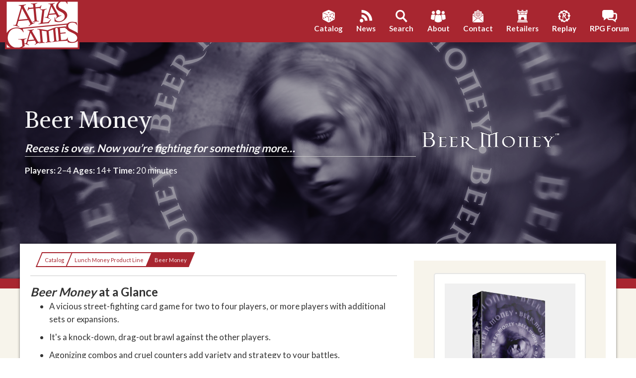

--- FILE ---
content_type: text/html; charset=UTF-8
request_url: https://www.atlas-games.com/product_tables/AG1104
body_size: 10166
content:
<!-- include from /templates/pages/product_page.php -->
<!-- include from /templates/layouts/global.header.php -->
<!-- NOTE THAT BLOG USES SEPARATE HEADER FROM MAIN SITE … BE SURE TO DUPLICATE CHANGES AT templates/layouts/global.blogheader.php -->

<!doctype html>

<!-- Forces HTTPS:// -->
<html class="no-js" lang="en">

  <head>
    <meta charset="utf-8" />
    <meta http-equiv="x-ua-compatible" content="ie=edge">
    <meta name="viewport" content="width=device-width, initial-scale=1.0" />

<!-- Adds SEO meta tags -->
    <!-- include from /templates/pages/attributes/seo.html -->

<!-- end from /templates/pages/attributes/seo.html -->
    <title>Atlas Games | Beer Money</title>
    
<!-- Adds Twitter Card & Facebook support. See related code at templates/pages/attributes/default.html, facebook.html, twitter.html, and at templates/layouts/global.header.php  -->

 <!-- include from /templates/pages/attributes/default.html -->
<!-- include from /templates/pages/attributes/seo.html -->

<!-- end from /templates/pages/attributes/seo.html -->
<!-- include from /templates/pages/attributes/product_image.html -->
<img src=""  style="display: none" alt="Beer Money Product Image">
<!-- removed as it conflicted with new social media open graph 
<meta property="og:image" content="" />
-->
<!-- end include from /templates/pages/attributes/product_image.html -->
<!-- include from /templates/pages/attributes/product.html -->


<!-- end include from /templates/pages/attributes/product.html -->
<!-- Facebook & Twitter MUST BE AT THE BOTTOM OF THIS LIST since they break the product_image functionality if placed above it -->
    <!-- include from /templates/pages/attributes/facebook.html -->
  	<meta property="og:site_name" content="Atlas Games"  />
    <meta property="og:type" content="website" />
    <meta property="article:author" content="Atlas Games" />
    <meta property="og:url" content="https://atlas-games.com/product_tables/AG1104" />
    <meta property="og:title" content="Beer Money" />
    <meta property="og:description" content="Recess is over. Now you&#039;re fighting for something more..." />
    
    	<meta property="og:image" content="https://atlas-games.com/atlas-cms/resources/images/beermoney-w1200.png" />
    
    <!-- Had to remove the following code as 2nd option because couldn't string another "else" and still make it work. Replace if this is ever resolved, since auto-loading the product image if there isn't a specific social media image would be better, but many pages don't have product images.
    
        
    -->
    <!-- System seems to tag these IDs each individually, like 534_product_ header_image or 34_product_header_bg_image. Could be why they're not working.
     
    	   
    	 
	-->
	
<!-- end include from /templates/pages/attributes/facebook.html -->
    <!-- include from /templates/pages/attributes/twitter.html -->
 	<meta name="twitter:card" content="summary" />
    <meta name="twitter:site" content="@atlasgames" />
    <meta name="twitter:url" content="https://atlas-games.com/product_tables/AG1104" />
    <meta name="twitter:title" content="Beer Money" />
    <meta name="twitter:description" content="Recess is over. Now you&#039;re fighting for something more..." />   
	
    	<meta name="twitter:image" content="https://atlas-games.com/atlas-cms/resources/images/beermoney-w1200.png"/>
    
   <!-- Had to remove the following code as 2nd option because couldn't string another "else" and still make it work. Replace if this is ever resolved, since auto-loading the product image if there isn't a specific social media image would be better, but many pages don't have product images.
    
	-->
    <!-- system seems to tag these each individually, like 534_product_ header_image or 34_product_header_bg_image. Could be why they're not working.
    
         
    	 
	-->
	
<!-- end include from /templates/pages/attributes/twitter.html -->
<!-- end include from /templates/pages/attributes/default.html -->
<!-- Google Merchant Center verification-->
<meta name="google-site-verification" content="_C2a-XEX9mUEKYjQN5Sl16JMBbVrBOYGPWv9i_Cdr0M" />

<!-- Google Analytics Tag Manager-->
  <script>(function(w,d,s,l,i){w[l]=w[l]||[];w[l].push({'gtm.start':
  new Date().getTime(),event:'gtm.js'});var f=d.getElementsByTagName(s)[0],j=d.createElement(s),dl=l!='dataLayer'?'&l='+l:'';j.async=true;j.src='https://www.googletagmanager.com/gtm.js?id='+i+dl;f.parentNode.insertBefore(j,f);
  })(window,document,'script','dataLayer','GTM-P8L4VV7');</script>
<!-- End Google Tag Manager -->

<!-- Google Analytics Start-->
<script>
    (function(i,s,o,g,r,a,m){i['GoogleAnalyticsObject']=r;i[r]=i[r]||function(){
    (i[r].q=i[r].q||[]).push(arguments)},i[r].l=1*new Date();a=s.createElement(o), m=s.getElementsByTagName(o)[0];a.async=1;a.src=g;m.parentNode.insertBefore(a,m)
    })(window,document,'script','//www.google-analytics.com/analytics.js','ga');
  
  	// Our Analytics code for the Atlas Games main site 'property' is UA-47237921-1
    ga('create', 'UA-47237921-1', 'atlas-games.com');
    ga('send', 'pageview');
    
    // Our Analytics code for the Atlas Games Shopify Buttons 'property' is UA-47237921-5
    ga('create', 'UA-47237921-5', 'atlas-games.com');
    ga('send', 'pageview');
    
    // Our Analytics code for the Atlas Games Shopify Thank You 'property' is UA-47237921-4
	ga('create', 'UA-47237921-4', 'auto', {'allowLinker': true});
	ga('require', 'linker');
	ga('linker:autoLink', ['checkout.shopify.com'] );
	ga('send', 'pageview'); 
 </script>
 <!-- Google Analytics End -->

<!-- Google Fonts -->
    <link href="https://fonts.googleapis.com/css?family=Lato:400,700" rel="stylesheet"> 
    <link href="https://fonts.googleapis.com/css?family=Alike" rel="stylesheet"> 

<!-- REMOVED THIS UPDATED VERSION THAT REQUIRED SUBSCRIPTION Font Awesome code for sidebar bullets in templates/content/blocks
<script src="https://kit.fontawesome.com/6cc3b55e46.js" crossorigin="anonymous"></script>
-->

<!-- Wonderfully out-of-date Font Awesome code for sidebar bullets in templates/content/blocks DO NOT UPDATE OR SUBSCRIPTION WILL KICK IN!-->
    <link rel="stylesheet" href="https://use.fontawesome.com/releases/v5.4.1/css/all.css" integrity="sha384-5sAR7xN1Nv6T6+dT2mhtzEpVJvfS3NScPQTrOxhwjIuvcA67KV2R5Jz6kr4abQsz" crossorigin="anonymous">

<!-- CSS Links -->
    <link rel="stylesheet" type="text/css" href="/dist/assets/css/app.css" />
    <link rel="stylesheet" href="https://cdnjs.cloudflare.com/ajax/libs/fancybox/3.2.5/jquery.fancybox.min.css" />
    
<!-- Moosend Website Tracking Library Code -->
<script>
//load TrackerJS
!function(t,n,e,o,a){function d(t){var n=~~(Date.now()/3e5),o=document.createElement(e);o.async=!0,o.src=t+"?ts="+n;var a=document.getElementsByTagName(e)[0];a.parentNode.insertBefore(o,a)}t.MooTrackerObject=a,t[a]=t[a]||function(){return t[a].q?void t[a].q.push(arguments):void(t[a].q=[arguments])},window.attachEvent?window.attachEvent("onload",d.bind(this,o)):window.addEventListener("load",d.bind(this,o),!1)}(window,document,"script","//cdn.stat-track.com/statics/moosend-tracking.min.js","mootrack");
//tracker has to be initialized otherwise it will generate warnings and wont sendtracking events
mootrack('init', 'e6473168d01e4b9fadb6a1dd5411d0b4');
</script>  
    
  </head>
<!-- end include from /templates/layouts/global.header.php --><body>

  <!-- include from /templates/layouts/global.navbar.php -->
<nav class="main-nav">
  <div class="logo">
    <a href="/">
      <img src="/atlas-cms/resources/styles/navicons/home.png" alt="click for home page">
    </a>
  </div>


<!-- mobile button -->
  <div class="grid-x align-right align-middle">
    <div id="mobile-button">
      <div class="mobile-switch-up">
        <span class="mobile-icon"></span>
        <span class="mobile-icon"></span>
        <span class="mobile-icon"></span>
      </div>
    </div>

    <div class="nav-navbar small-12 cell align-right">
<!--Search php below seems to be dead -->
      <!-- End Search php-->
<!-- Php below generates the primary navigation -->
<!-- include from /templates/navigation/atlas-main-nav.html -->

    <ul class="menu mobile-container align-middle align-spaced">


		<li class="ancestor">
            <a href="/product_tables">
				<div class="category-icon">
           			 <img src="/atlas-cms/resources/styles/navicons//product_tables.png">

          		</div>
          		<div>Catalog</div>
            </a>   
            
    	</li>
    	

<!-- end include from /templates/navigation/atlas-main-nav.html --><!-- include from /templates/navigation/atlas-main-nav.html -->


		<li>
            <a href="/news">
				<div class="category-icon">
           			 <img src="/atlas-cms/resources/styles/navicons//news.png">

          		</div>
          		<div>News</div>
            </a>   
            
    	</li>
    	

<!-- end include from /templates/navigation/atlas-main-nav.html --><!-- include from /templates/navigation/atlas-main-nav.html -->


		<li>
            <a href="/search">
				<div class="category-icon">
           			 <img src="/atlas-cms/resources/styles/navicons//search.png">

          		</div>
          		<div>Search</div>
            </a>   
            
    	</li>
    	

<!-- end include from /templates/navigation/atlas-main-nav.html --><!-- include from /templates/navigation/atlas-main-nav.html -->


		<li>
            <a href="/about">
				<div class="category-icon">
           			 <img src="/atlas-cms/resources/styles/navicons//about.png">

          		</div>
          		<div>About</div>
            </a>   
            
    	</li>
    	

<!-- end include from /templates/navigation/atlas-main-nav.html --><!-- include from /templates/navigation/atlas-main-nav.html -->


		<li>
            <a href="/contact">
				<div class="category-icon">
           			 <img src="/atlas-cms/resources/styles/navicons//contact.png">

          		</div>
          		<div>Contact</div>
            </a>   
            
    	</li>
    	

<!-- end include from /templates/navigation/atlas-main-nav.html --><!-- include from /templates/navigation/atlas-main-nav.html -->


		<li>
            <a href="/retailer">
				<div class="category-icon">
           			 <img src="/atlas-cms/resources/styles/navicons//retailer.png">

          		</div>
          		<div>Retailers</div>
            </a>   
            
    	</li>
    	
<!-- extra navbar icon links below are set up separately from repeater above, since repeater draws automatically from CMS pages set as "main navigation" pages. That setting is at CMS>Pages>CLICK page>Settings>"Hide from main navigation". Change the page’s title to change the text on the links. To re-order, use CMS>Pages>Reorder Pages to sort -->
	<li>    
    	<a href="https://atlas-games.com/replay" style="color:#ffffff">
    		<div class="category-icon">
    		<img src="/atlas-cms/resources/styles/navicons//replaynav.png">
    		</div>
    		<div id="pageNavText;">Replay</div>
    	</a>
	</li>

	<li>    
    	<a href="https://forum.atlas-games.com" style="color:#ffffff">
    		<div class="category-icon">
    		<img src="/atlas-cms/resources/styles/navicons//forum.png">
    		</div>
    		<div id="pageNavText;">RPG Forum</div>
    	</a>
	</li>

<!-- Google/Yahoo/MSN search logo that appears in the header navbar pulled from the CMS>Pages>Search page; the search code is in the Body field there. It used to be located here in atlas-main-nav.html, but was removed because the system inserts the Search page automatically into the header bar repeater, since it's a "main navigation" page (see that page's Settings), so it was showing the search icon twice.-->


<!-- end include from /templates/navigation/atlas-main-nav.html --><!-- End nav php-->
    </div>
  </div>
</nav>
<!-- end include from /templates/layouts/global.navbar.php -->
<main>
  <div class="background-container">
      <div class="left"></div>
      <div class="filler"></div>
      <div class="right"></div>
  </div>

  <!-- inline copy of product-header.html -->
  <div class="header-container">

  <!-- include from /templates/content/header-product.html -->
        <div class="product-page-title grid-x align-middle">

          <div class="medium-8 cell">
            <h1>
                Beer Money
            </h1>

             
              <span class="title-callout">
                Recess is over. Now you’re fighting for something more&#8230;
              </span>
              <br>
              <hr>

              <div>
                
                  <span class="game-info"><b>Players:</b>
                    2–4
                  </span>
                
                
                    <span class="game-info"><b>Ages:</b>
                      14+
                    </span>
                
                
                    <span class="game-info"><b>Time:</b>
                      20 minutes
                    </span>
                
              </div>
            
          </div>

        <div class="medium-4 cell show-for-medium">
          <img class="header-image" aria-hidden="true" src="/atlas-cms/resources/styles/beermoneylogotype-w300h300.png" alt="Beer Money Logo">
        </div>
  </div>


  <div class="product-page-background">
    <div class="large-header-bg grid-x align-center" style="background-color: #000000;">
    <!-- background-color style below will not work when changed in app.css, where it appears in two places and is too dark -->
    <div class="header-darker" style="background-color:rgba(0,0,0,.2)"></div>
      <img aria-hidden="true" class="product-page-bg"src="/atlas-cms/resources/styles/beermoney.png" alt="background image">
    </div>
    </div>
  </div>
  <div class="play-info"></div>
<!-- end include from /templates/content/header-product.html -->
  </div>

<!-- This is the main content container that holds the body copy and sidebars -->
<div class="grid-container floating-container">

  <div class="grid-x atlas-sidebar-layout align-center">
    <div class="cell large-8 atlas-main-col">

      <!-- breadcrumb trail -->
      <!-- include from /templates/navigation/breadcrumbs.html -->

<nav aria-label="You are here:">
<ul class="breadcrumbs">

    <li>
        
            <a href="/product_tables">Catalog</a>
        
    </li>

<!-- end include from /templates/navigation/breadcrumbs.html --><!-- include from /templates/navigation/breadcrumbs.html -->

    <li>
        
            <a href="/lunchmoney">Lunch Money Product Line</a>
        
    </li>

<!-- end include from /templates/navigation/breadcrumbs.html --><!-- include from /templates/navigation/breadcrumbs.html -->

    <li>
        
            <span class="show-for-sr">Current:</span> <a href="#">Beer Money</a>
        
    </li>

</ul>
</nav>

<!-- end include from /templates/navigation/breadcrumbs.html -->      <hr/>
      
      <!-- shortcuts to cart -->
        
      <!-- 	inline copy of article.html -->
        <article>

            <!-- include from /templates/content/body-custom.html -->
	<h2><em>Beer Money</em> at a Glance</h2>
<ul><li>A vicious street-fighting card game for two to four players, or more players with additional sets or expansions.</li><li>It's a knock-down, drag-out brawl against the other players.</li><li>Agonizing combos and cruel counters add variety and strategy to your battles.</li></ul>
<p><img title="Beer money cards 2" src="/atlas-cms/resources/beer-money-cards-2-1.png" alt="Beer money cards 2"><br></p>
<h2>Everybody Hurts: The World of <em>Beer Money</em></h2>
<p><em>Beer Money</em> gives you the chance to take part in a <strong>no-holds-barred street fight</strong> without actually getting punched in the face.</p>
<p>Land devastating blows, pick up improvised weapons from the gutter, and sock it to the guy who spilled beer on your shoe in the bar.</p>
<p>Half the fun is in <strong>narrating your battles</strong>, and learning exactly how that piledriver knocked Carl unconscious.</p>
<h2>The Smackdown: Gameplay Basics</h2>
<p><em>Beer Money</em> is easy to play. On their turn, players can <strong>attack</strong>, <strong>heal</strong>, <strong>discard</strong>, or <strong>pass</strong>. Landing an attack siphons <strong>pennies </strong>from the loser's pile.</p>
<p>When you run out of pennies, your character falls unconscious, and you lose the game!</p>
<p>Play your cards right to string together <strong>combos</strong>, or use a <strong>weapon </strong>to inflict maximum damage.</p>
<p><em>Beer Money </em>is designed for up to four players, but can be expanded to play with <strong>five or more players</strong>. Just add a second set of cards, or reshuffle the discard deck and keep going until the victor claims all the beer money!</p>
<p><img title="Beer money cards 1" src="/atlas-cms/resources/beer-money-cards-1-1.png" alt="Beer money cards 1"><br><br></p>
<p></p>
<p></p>
<p></p>
<p></p>
<p></p>
<!-- end include from /templates/content/body-custom.html -->
            <!-- include from /templates/content/vitalstats.html -->
<h2>Vital Stats</h2>

	
		<table class="product-info">
    	<tbody>		


	


		<tr>
            <th><small>Designer:</small></th>
            <td><small>Charles Wiedman</small></td>
        </tr>

		<tr>
            <th><small>Photographer:</small></th>
            <td><small>Andrew Yates</small></td>
        </tr>
	

	    	


		<tr>
        	<th><small>MSRP:</small></th>
            <td><small>$19.95 (single game), $99.75 (display of 5)</small></td>
        </tr>


		<tr>
        	<th><small>Atlas Stock #:</small></th>
            <td><small>AG1104 (single game), AG1105 (display of 5)</small></td>
        </tr>


		<tr>
        	<th><small>Barcode:</small></th>
            <td><small>978-1-58978-055-2 (single game), 978-1-58978-056-9 (display of 5)</small></td>
        </tr>


		<tr>
        	<th><small>Format:</small></th>
            <td><small>Two 55-card decks and rules sheet in a tuckbox</small></td>
        </tr>


		<tr>
        	<th><small>Number of Players:</small></th>
            <td><small>2–4, more with additional sets</small></td>
        </tr>


        <tr>
            <th><small>Ages:</small></th>
            <td><small>14+</small></td>
        </tr>


        <tr>
        	<th><small>Play Time:</small></th>
            <td><small>10 minutes</small></td>
        </tr>


        <tr>
        	<th><small>Release Date:</small></th>
            <td><small>May 2004</small></td>
        </tr>

		</tbody>
        </table>
	
<!-- end include from /templates/content/vitalstats.html -->
        </article>
    </div>

    <div class="small-12 large-4 cell">

      <aside>

        <!-- include from /templates/content/shopify.html -->
<div class="grid-x sidebar-items atlas-sidebar sidebar-product-purchase align-middle align-center">
	<div class="flex-dir-column product-thumbs-container flex-container align-center">
		
	    	<div class="product-thumb"> 
				<div id='product-component-1765315880453'></div> <script type="text/javascript"> /*<![CDATA[*/ (function () {   var scriptURL = 'https://sdks.shopifycdn.com/buy-button/latest/buy-button-storefront.min.js';   if (window.ShopifyBuy) {     if (window.ShopifyBuy.UI) {       ShopifyBuyInit();     } else {       loadScript();     }   } else {     loadScript();   }   function loadScript() {     var script = document.createElement('script');     script.async = true;     script.src = scriptURL;     (document.getElementsByTagName('head')[0] || document.getElementsByTagName('body')[0]).appendChild(script);     script.onload = ShopifyBuyInit;   }   function ShopifyBuyInit() {     var client = ShopifyBuy.buildClient({       domain: 'atlas-games-shop.myshopify.com',       storefrontAccessToken: '68a158aa214b8b61b2bac0bd20b0cc62',     });     ShopifyBuy.UI.onReady(client).then(function (ui) {       ui.createComponent('product', {         id: '1950450188339',         node: document.getElementById('product-component-1765315880453'),         moneyFormat: '%24%7B%7Bamount%7D%7D',         options: {   "product": {     "styles": {       "product": {         "@media (min-width: 601px)": {           "max-width": "calc(25% - 20px)",           "margin-left": "20px",           "margin-bottom": "50px"         }       },       "title": {         "font-weight": "normal"       },       "button": {         "font-size": "14px",         "padding-top": "15px",         "padding-bottom": "15px",         ":hover": {           "background-color": "#972222"         },         "background-color": "#a82626",         ":focus": {           "background-color": "#972222"         },         "border-radius": "40px"       },       "quantityInput": {         "font-size": "14px",         "padding-top": "15px",         "padding-bottom": "15px"       }     },     "text": {       "button": "Add to cart",     "outOfStock": "Coming Soon"     }   },   "productSet": {     "styles": {       "products": {         "@media (min-width: 601px)": {           "margin-left": "-20px"         }       }     }   },   "modalProduct": {     "contents": {       "img": false,       "imgWithCarousel": true,       "button": false,       "buttonWithQuantity": true     },     "styles": {       "product": {         "@media (min-width: 601px)": {           "max-width": "100%",           "margin-left": "0px",           "margin-bottom": "0px"         }       },       "button": {         "font-size": "14px",         "padding-top": "15px",         "padding-bottom": "15px",         ":hover": {           "background-color": "#972222"         },         "background-color": "#a82626",         ":focus": {           "background-color": "#972222"         },         "border-radius": "40px"       },       "quantityInput": {         "font-size": "14px",         "padding-top": "15px",         "padding-bottom": "15px"       },       "title": {         "font-family": "Helvetica Neue, sans-serif",         "font-weight": "normal",         "font-size": "26px",         "color": "#4c4c4c"       }     }   },   "option": {},   "cart": {     "styles": {       "button": {         "font-size": "14px",         "padding-top": "15px",         "padding-bottom": "15px",         ":hover": {           "background-color": "#972222"         },         "background-color": "#a82626",         ":focus": {           "background-color": "#972222"         },         "border-radius": "40px"       },       "title": {         "color": "#4c4c4c"       },       "header": {         "color": "#4c4c4c"       },       "lineItems": {         "color": "#4c4c4c"       },       "subtotalText": {         "color": "#4c4c4c"       },       "subtotal": {         "color": "#4c4c4c"       },       "notice": {         "color": "#4c4c4c"       },       "currency": {         "color": "#4c4c4c"       },       "close": {         "color": "#4c4c4c",         ":hover": {           "color": "#4c4c4c"         }       },       "empty": {         "color": "#4c4c4c"       },       "noteDescription": {         "color": "#4c4c4c"       },       "discountText": {         "color": "#4c4c4c"       },       "discountIcon": {         "fill": "#4c4c4c"       },       "discountAmount": {         "color": "#4c4c4c"       }     }   },   "toggle": {     "styles": {       "toggle": {         "background-color": "#a82626",         ":hover": {           "background-color": "#972222"         },         ":focus": {           "background-color": "#972222"         }       },       "count": {         "font-size": "14px"       }     }   },   "lineItem": {     "styles": {       "variantTitle": {         "color": "#4c4c4c"       },       "title": {         "color": "#4c4c4c"       },       "price": {         "color": "#4c4c4c"       },       "fullPrice": {         "color": "#4c4c4c"       },       "discount": {         "color": "#4c4c4c"       },       "discountIcon": {         "fill": "#4c4c4c"       },       "quantity": {         "color": "#4c4c4c"       },       "quantityIncrement": {         "color": "#4c4c4c",         "border-color": "#4c4c4c"       },       "quantityDecrement": {         "color": "#4c4c4c",         "border-color": "#4c4c4c"       },       "quantityInput": {         "color": "#4c4c4c",         "border-color": "#4c4c4c"       }     }   } },       });     });   } })(); /*]]>*/ </script>
			</div>
			<br>
		
	</div>
</div>
<!-- end include from /templates/content/shopify.html -->
        <div class="grid-x sidebar-items atlas-sidebar">
        
        <h4>Resources</h4>
        
        <div class="small-12">
          <p>To correct a broken link or suggest a new one, please <a href="mailto:webmaster@atlas-games.com?Subject=Website%20Links">email our webmaster</a>.</p>
        </div>

        <!-- This is the resources top section -->
        <!-- include from /templates/content/sidebar-product-resources.html -->
  <div class="small-12">

    

      
        <ul>
      

        <li><a href="http://www.atlas-games.com/pdf_storage/BMrules.pdf" class="pdf-item" target="_blank">
     <b>Beer Money Rules</b>
     </a></li>

      

   

      

        <li><a href="http://www.atlas-games.com/pdf_storage/BM Card List.rtf" class="download-item" target="_blank">
     <b>Beer Money Card List</b>
     </a></li>

      

   

      

        <li><a href="http://www.atlas-games.com/pdf_storage/BMCheatSheet.pdf" class="pdf-item" target="_blank">
     <b>Beer Money Cheat Sheet</b>
     </a></li>

      

   

      

        <li><a href="/lunchmoney/lunchfaq" class="link-item" target="_blank">
     <b>Beer Money FAQ</b>
     </a></li>

      
        </ul> 
      

   

  </div> 
<!-- end include from /templates/content/sidebar-product-resources.html -->
        <!-- This is the sidebar subsections -->
        <!-- include from /templates/content/sidebar.html -->
 <div class="small-12 medium-6 large-12 cell">
 <h5>Extra Downloads</h5>
 	
	    
	    
		    
	 			<ul> 
			
			
	          <li><a href="http://www.atlas-games.com/pdf_storage/BeerMoneyJapanese.pdf" class="pdf-item" target="_blank">
	         Beer Money Rules (Japanese)
	          </a></li>
	          
		    
			
		
	    
		    
			
	          <li><a href="http://www.atlas-games.com/pdf_storage/BeerMoneyRulesSpanish.pdf" class="pdf-item" target="_blank">
	         Beer Money Rules (Spanish)
	          </a></li>
	          
		    
				</ul>
			
			
		

</div>
<!-- end include from /templates/content/sidebar.html -->
        <!-- This is the sidebar blocks section -->
           <!-- include from /templates/content/sidebar_block.html -->
 <div class="small-12 medium-6 large-12 cell">
 <h5>Translations</h5>

       
       <div class="normal-ul">
           <ul><li>GERMAN: Truant Verlag</li></ul>
       </div>
       

	 			<ul>
            
				</ul>

</div>
<!-- end include from /templates/content/sidebar_block.html -->
        </div>
      </aside>
      
                      <!-- end aside -->
    </div>
  </div>

<!-- Image Gallery -->

</div>

<!-- END CONTAINER -->
<div class="red-container">
  <div class="grid-container">
<!-- Generates the You May Also Like Section -->
    <!-- include from /templates/content/ymal_product_listing.html -->

<div class="atlas-one-column">
<section>
	<h2>You May Also Like</h2>
	<div class="grid-x grid-padding-x align-center align-stretch product-thumbs-container">

<a href="/crows" class="small-6 medium-3 cell">
	<div class="product-thumb">
          <img src="/atlas-cms/resources/thumbs/murderofcrows-w640.jpg" alt="MOC Murder of Crows 3D THUMB">
          <h3>Murder of Crows</h3>
          <b></b>
	</div>
</a>

<!-- end include from /templates/content/ymal_product_listing.html --><!-- include from /templates/content/ymal_product_listing.html -->

<a href="/lost" class="small-6 medium-3 cell">
	<div class="product-thumb">
          <img src="/atlas-cms/resources/thumbs/lir-w640.jpg" alt="LiR Lost in Rlyeh THUMB">
          <h3>Lost in R'lyeh</h3>
          <b></b>
	</div>
</a>

<!-- end include from /templates/content/ymal_product_listing.html --><!-- include from /templates/content/ymal_product_listing.html -->

<a href="/gloom" class="small-6 medium-3 cell">
	<div class="product-thumb">
          <img src="/atlas-cms/resources/thumbs/gloom2nd-1-w640.jpg" alt="Gloom 2nd 3D THUMB">
          <h3>Gloom</h3>
          <b></b>
	</div>
</a>

<!-- end include from /templates/content/ymal_product_listing.html --><!-- include from /templates/content/ymal_product_listing.html -->

<a href="/product_tables/AG1450" class="small-6 medium-3 cell">
	<div class="product-thumb">
          <img src="/atlas-cms/resources/thumbs/never-bring-a-knife-500x500-product-image-w640.jpg" alt="NBAK Never Bring a Knife 3D THUMB">
          <h3>Never Bring a Knife</h3>
          <b></b>
	</div>
</a>

	</div>
</section>
</div>

<!-- end include from /templates/content/ymal_product_listing.html -->
  </div>
</div>

<!-- include from /templates/layouts/global.newsletter.php -->
<div id="newsletterhook" class="newsletter newsletter-bg">
  <div class="grid-container">
    <div class="grid-x align-center"> 
      <div class="small-12 medium-6">

<!-- This is a fake form, wrapped in a link that goes to the full signup form on an external page-->
<a href="https://atlasgames.m-pages.com/announcements-popup" target="blank">       
        <h2 class="heading-underline">Get Our Email Digest</h2>
       <form>  
        <div class="grid-x grid-padding-x">
          <div class="mc-field-group small-12 cell">
            <label>Email Address</label>
            <input type="email" value="" />
          </div>
        </div>
      </form>
</a>
<!--actual buttons don't work enclosed in "a href" so have to do this instead to fake a Submit button-->
<div class="flex-container align-center">    
<link href="https://atlasgames.m-pages.com/announcements-popup" target="blank">
<a href="https://atlasgames.m-pages.com/announcements-popup" target="blank" style="border-radius: 25px; -moz-border-radius: 25px; -webkit-border-radius: 25px; background-color: #a82626!important; padding: 6px 25px; font-weight: bold;">Submit</a>
</div>
<!-- Not using a popup anymore because too many browsers were blocking it.
      <div style="text-align:center; color:#a82626; font-size:15px;">(please allow popups)</div>
-->
      </div>
    </div>
  </div>
</div>


<script src="https://ajax.googleapis.com/ajax/libs/jquery/2.1.4/jquery.min.js"></script>

<script>
(function($){


    $('#show_optional').click(function() {
      $('#mc_optional').toggleClass("on");
      $('#show_optional').toggleClass("on");
    });
    
    })(jQuery);

</script>

<!--End mc_embed_signup-->
<!-- end include from /templates/layouts/global.newsletter.php -->
</main>

<footer>
  <!-- include from /templates/layouts/global.footer.php -->
<!-- Social media links: Logo images were previously referenced by "fab fa" shortcode and loaded from fontawesome.com, via code installed in /templates/layouts/global.header.php ... but I removed it because they implemented a subscription. -->
<div id="socialmediahook" class="grid-container">
<div class="grid-x footer-top-section">
    <div class="small-12 cell social-media">
        <h3><strong>Social Media</strong></h3>
      <ul class="menu align-center">
        <li>
          <a style="margin:5px" href="https://feeds.feedburner.com/atlasgames">
          	<!-- removed Font Awesome & replaced with real icon
            <i class="fas fa-rss-square" aria-hidden="true"></i>
            -->
            <img title="RSS Feed" style="width:35px" src="/atlas-cms/resources/styles/icons/square-rss-solid-white.png" aria-hidden="true">
          </a>
        </li>
		
		<li>
          <a style="margin:5px" href="https://forum.atlas-games.com/c/official-announcements/11">
            <img title="RPG Forum"  style="width:35px" src="/atlas-cms/resources/styles/icons/square-discourse-brands-solid-white.png" aria-hidden="true">
          </a>
        </li>
        
         <li>
          <a style="margin:5px" target="_blank" href="https://www.kickstarter.com/profile/atlasgames/created">
            <!-- removed Font Awesome & replaced with real icon
            <i class="fab fa-kickstarter" aria-hidden="true"></i>
            -->
            <img title="Kickstarter" style="width:35px" src="/atlas-cms/resources/styles/icons/kickstarter-brands-solid-white.png" aria-hidden="true">
          </a>
        </li>
        
        <li>
          <a style="margin:5px" target="_blank" href="https://www.youtube.com/AtlasGamesVideo">
            <!-- removed Font Awesome & replaced with real icon
            <i class="fab fa-youtube-square" aria-hidden="true"></i>
            -->
            <img title="YouTube" style="width:35px" src="/atlas-cms/resources/styles/icons/square-youtube-brands-solid-white.png" aria-hidden="true">
          </a>
        </li>

        <li>
          <a style="margin:5px" target="_blank" href="https://bsky.app/profile/atlasgames.bsky.social">
            <!-- removed Font Awesome & replaced with real icon
            <i class="fab fa-tiktok"></i>
            -->
            <img title="Bluesky" style="width:35px" src="/atlas-cms/resources/styles/icons/square-bluesky-solid-white.png" aria-hidden="true">
          </a>
        </li>
     
<!--
        <li>
          <a style="margin:5px" target="_blank" href="https://twitter.com/atlasgames">
          	<!-- removed Font Awesome & replaced with real icon
            <i class="fab fa-twitter-square" aria-hidden="true"></i>
          	<img title="Twitter" style="width:35px" src="/atlas-cms/resources/styles/icons/square-twitter-brands-solid-white.png" aria-hidden="true">
          </a>
        </li>
 -->      
        <li>
          <a style="margin:5px" target="_blank" href="https://dice.camp/@atlasgames">
            <!-- removed Font Awesome & replaced with real icon
            <i class="fab fa-mastodon" aria-hidden="true"></i>
            -->
            <img title="Mastodon" style="width:35px" src="/atlas-cms/resources/styles/icons/mastodon-brands-solid-white.png" aria-hidden="true">
          </a>
        </li>

        <li>
          <a style="margin:5px" target="_blank" href="https://www.facebook.com/AtlasGames/">
            <!-- removed Font Awesome & replaced with real icon
            <i class="fab fa-facebook" aria-hidden="true"></i>
            -->
            <img title="Facebook" style="width:35px" src="/atlas-cms/resources/styles/icons/square-facebook-brands-solid-white.png" aria-hidden="true">
          </a>
        </li>

        <li>
          <a style="margin:5px" target="_blank" href="https://www.instagram.com/atlasgamesinsta/">
            <!-- removed Font Awesome & replaced with real icon
            <i class="fab fa-instagram"></i>
            -->
            <img title="Instagram" style="width:35px" src="/atlas-cms/resources/styles/icons/square-instagram-brands-solid-white.png" aria-hidden="true">
          </a>
        </li>
		
        <li>
          <a style="margin:5px" target="_blank" href="https://www.threads.com/@atlasgamesinsta">
            <img title="Threads" style="width:35px" src="/atlas-cms/resources/styles/icons/square-threads-brands-solid-white.png" aria-hidden="true">
          </a>
        </li>		
		
        <li>
          <a style="margin:5px" target="_blank" href="https://www.linkedin.com/company/atlasgames">
            <img title="LinkedIn" style="width:35px" src="/atlas-cms/resources/styles/icons/square-linkedin-brands-solid-white.png" aria-hidden="true">
          </a>
        </li>			
        
        <li>
          <a style="margin:5px" target="_blank" href="https://www.tiktok.com/@atlasgamestiktok">
            <!-- removed Font Awesome & replaced with real icon
            <i class="fab fa-tiktok"></i>
            -->
            <img title="TikTok" style="width:35px" src="/atlas-cms/resources/styles/icons/square-tiktok-brands-solid-white.png" aria-hidden="true">
          </a>
        </li>
        
        <li>
          <a style="margin:5px" target="_blank" href="https://www.reddit.com/r/AtlasGamesInfo/">
            <!-- removed Font Awesome & replaced with real icon
            <i class="fab fa-tiktok"></i>
            -->
            <img title="Reddit" style="width:35px" src="/atlas-cms/resources/styles/icons/square-reddit-brands-solid-white.png" aria-hidden="true">
          </a>
        </li>

        <li>
          <a style="margin:5px" target="_blank" href="https://boardgamegeek.com/boardgamepublisher/78/atlas-games">
            <img title="Board Game Geek" style="width:35px" src="/atlas-cms/resources/styles/icons/square-bgg-brands-solid-white.png" aria-hidden="true">
          </a>
        </li>

      </ul>
  </div>
</div>

<!-- Sitemap Left -->
<nav class="grid-x align-middle footer-nav-section">
  <div class="small-12 medium-4 cell">
 	<a href="/"><h3><strong>Home</strong></h3></a>
        <ul>
        <li><a href="/#homeheadlines">Headlines</a></li>
         <li><a href="/#homenew">New Titles</a></li>
         <li><a href="/#homesoon">Coming Soon</a></li>
         <li><a href="/#homespecials">Specials</a></li>        
         <li><a href="/#homefeatured">Featured Games</a></li>
         </ul>
         
    <a href="/product_tables"><h3><strong>Products</strong></h3></a>
        <ul>
        <li><a href="/product_tables#product-card">Card Games</a></li>
         <li><a href="/product_tables#product-board">Board Games</a></li>
         <li><a href="/product_tables#product-rpg">Roleplaying Games</a></li>
         <li><a href="/product_tables#product-books">Books</a></li>
         <li><a href="/product_tables#product-dice">Dice</a></li>
         <li><a href="/product_tables#product-cthu">Cthulhu Products</a></li>
         <li><a href="/product_tables#product-partners">Partners</a></li>
         </ul>
  </div>
  
  <!-- Sitemap Center   -->
  <div class="small-12 medium-4 cell">
    <a href="/about"><h3><strong>About</strong></h3></a>
    <ul>
            <li><a href="/about#aboutatlas">About Atlas Games</a></li>
        <li><a href="/about#aboutmake">What We Make</a></li>
         <li><a href="/about#aboutmake">Bestsellers and Key Lines</a></li>
         <li><a href="/about#aboutenvironment">Environmental Committment</a></li>
         <li><a href="/about#aboutstaff">Meet the Staff</a></li>
         </ul> 

    <a href="/contact"><h3><strong>Contact</strong></h3></a>
    <ul>
            <li><a href="/contact">AtlasBot</a></li>
            <li><a href="/submissions">Game Submissions</a></li>
            <li><a href="/jobs">Job Postings</a></li>
            <li><a href="/support">Convention & Event Support</a></li>
            <li><a href="/fairuse">Fair Use</a></li>
            <li><a href="/privacy">Privacy Policy</a></li>
            <li><a href="/tos">Terms of Service</a></li>
         </ul>
  </div> 
  
<!-- Sitemap Right --> 
  <div class="small-12 medium-4 cell">
    <a href="/retailer"><h3><strong>Retailer</strong></h3></a>
    <ul>
            <li><a href="/retailer#retailerbelieve">We Believe in FLGS</a></li>
        <li><a href="/retailer#retailerresources">Key Resources for Stores</a></li>
         <li><a href="/retailer#retailerask">Ask Us Anything</a></li>
         <li><a href="/retailer#retailerterms">Direct-to-Retail Sales Terms</a></li>
        <li><a href="/retailer#retailersupport">Prize and Event Support</a></li>
         <li><a href="/retailer#retailercopies">Demo and Library Copies</a></li>
         <li><a href="/retailer#retailercopies">Retail Shelf Displays</a></li>
        <li><a href="/retailer#retailerpartners">Partner Publishers</a></li>
         </ul>

    <a href="/news"><h3><strong>News</strong></h3></a>
    <ul>
            <li><a href="/news#newstop">Top Story</a></li>
        <li><a href="/news#newsother">In Other News</a></li>
         <li><a href="/news#newsarchive">Archive & Search</a></li>
         </ul>
         
<a href="https://forum.atlas-games.com"><h3><strong>RPG Forum</strong></h3></a>
  </div>  

</nav>

<!-- Copyright/TOS/Privacy Policy information -->

<div class="grid-x align-bottom footer-bottom-section">
  <div class="small-12 medium-3 cell legal text-left">
     &copy; 2026 Atlas Games
  </div>

  <!-- center spacer -->
  <div class="small-12 medium-3 cell flex-container align-center align-middle">

  </div>

  <div class="small-12 medium-6 footer-inline">
      <!-- include from /templates/navigation/links.html -->
<a href="/privacy">
  <div>Privacy Policy</div>
</a> /
<!-- end include from /templates/navigation/links.html --><!-- include from /templates/navigation/links.html -->
<a href="/tos">
  <div>Terms of Service</div>
</a> 
<!-- end include from /templates/navigation/links.html -->  </div>
</div>

</div>

<!-- jQuery CDN -->
    <script
        src="https://code.jquery.com/jquery-3.2.1.min.js"
        integrity="sha256-hwg4gsxgFZhOsEEamdOYGBf13FyQuiTwlAQgxVSNgt4="
        crossorigin="anonymous"></script>


<!-- JS Links -->
    <script src="https://atlas-games.com/dist/assets/js/app.js"></script>
    <script type="text/javascript" src="https://atlas-games.com/dist/assets/js/custom.js"></script>
    <script src="https://cdnjs.cloudflare.com/ajax/libs/fancybox/3.2.5/jquery.fancybox.min.js"></script>

    <script>
      $(document).foundation();
    </script>
<!-- end include from /templates/layouts/global.footer.php --></footer>
<!-- Missing layout file: "templates/layouts/global.search-snippet.php" --></body>
</html>
<!-- end include from /templates/pages/product_page.php -->